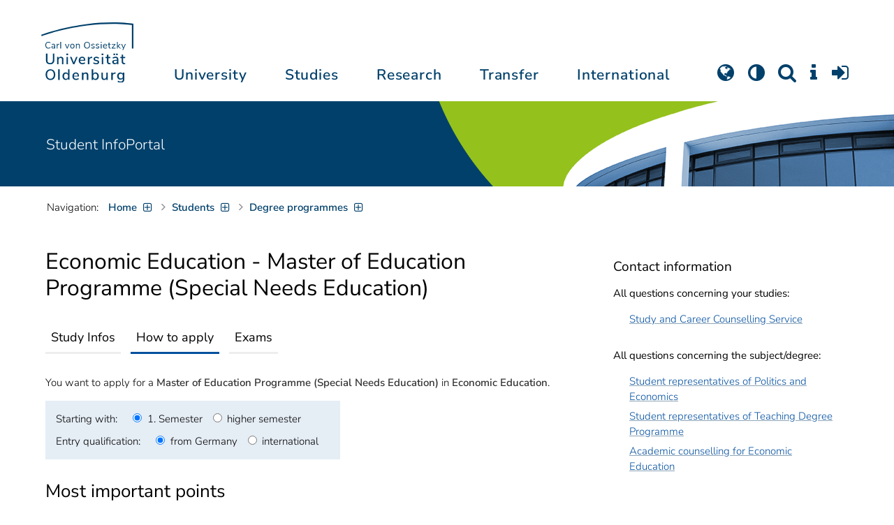

--- FILE ---
content_type: text/html; charset=utf-8
request_url: https://uol.de/en/course-of-study/application/economic-education-master-education-sonderpaedagogik-371/freshman/de
body_size: 14865
content:
<!DOCTYPE html>
<html class="uol" lang="en">
<head>
    <meta charset="utf-8">

<!-- 
	This website is powered by TYPO3 - inspiring people to share!
	TYPO3 is a free open source Content Management Framework initially created by Kasper Skaarhoj and licensed under GNU/GPL.
	TYPO3 is copyright 1998-2026 of Kasper Skaarhoj. Extensions are copyright of their respective owners.
	Information and contribution at https://typo3.org/
-->


<title>How to apply: Economic Education - Master of Education Programme (Special Needs Education) // University of Oldenburg</title>
<meta http-equiv="x-ua-compatible" content="IE=edge">
<meta name="generator" content="TYPO3 CMS">
<meta name="robots" content="noindex,nofollow">
<meta name="viewport" content="width=device-width, initial-scale=1">
<meta name="twitter:card" content="summary">
<meta name="apple-mobile-web-app-title" content="Carl von Ossietzky Universität Oldenburg">


<link rel="stylesheet" href="/_assets/d433799a7157dc4ba6bb3ee09f89cb2e/Assets/Css/fonts.css?1769091518" media="all">
<link rel="stylesheet" href="/typo3temp/assets/compressed/media2click-cf52221afda840b4772c55ad85526fef.css.gz?1769091621" media="all">
<link rel="stylesheet" href="/typo3temp/assets/compressed/ecb3e01623a42af68084ccb4b40d310f-57e375b349977061a3be8880c79a5126.css.gz?1769091621" media="all">
<link rel="stylesheet" href="/typo3temp/assets/compressed/ods_osm-999a60e81ad17ed8cbd5a0f9a61a5783.css.gz?1769091621" media="all">
<link rel="stylesheet" href="/typo3temp/assets/compressed/bootstrap.min-dbcf6717c58100fa862f75362380fe4b.css.gz?1769091621" media="all">
<link rel="stylesheet" href="/typo3temp/assets/compressed/uol-fontawesome-3c158a9c600f4bb0e0cad33e5da33075.css.gz?1769091621" media="all">
<link rel="stylesheet" href="/typo3temp/assets/compressed/flexslider-ea9f297607ef537c09211b61422834e7.css.gz?1769091621" media="all">
<link rel="stylesheet" href="/typo3temp/assets/compressed/uol-flexslider-6dcbf59f5a66e4cf647311acc3d10b73.css.gz?1769091621" media="all">
<link rel="stylesheet" href="/typo3temp/assets/compressed/magnific-popup-9abcf9bd262b29b8cb7089f409dd1d58.css.gz?1769091621" media="all">
<link rel="stylesheet" href="/typo3temp/assets/compressed/owl.carousel.min-c67668cd94556189199315cf71aec862.css.gz?1769091621" media="all">
<link rel="stylesheet" href="/typo3temp/assets/compressed/owl.theme.default-89109fafc2bf40de50f9fedcd811b08f.css.gz?1769091621" media="all">
<link rel="stylesheet" href="/typo3temp/assets/compressed/perfect-scrollbar-4b05ba20d2d09f04836ee586a148e998.css.gz?1769091621" media="all">
<link rel="stylesheet" href="/typo3temp/assets/compressed/uol-b5fac7216b22f4a4fe05fa88b4def2db.css.gz?1769091621" media="all">
<link rel="stylesheet" href="/typo3temp/assets/compressed/jquery.fancybox.min-f8f3d12cc99ad6faf6c63e25ecc309c8.css.gz?1769091621" media="all">
<link rel="stylesheet" href="/typo3temp/assets/compressed/custom-4d23fe6015f5a3be3ab2b7e3d8a9f872.css.gz?1769091621" media="all">
<link href="/_assets/b588bfa53dbc3a320f0887cba9a50956/application.css?1769091499" rel="stylesheet" >
<link href="/_assets/b588bfa53dbc3a320f0887cba9a50956/nav-tabs.css?1769091499" rel="stylesheet" >



<script src="/typo3temp/assets/compressed/hasjs-a533ac8bd1a914ba7ca31951a5df8f65.js.gz?1769091621"></script>
<script src="/typo3temp/assets/compressed/jquery-3.6.0.min-e7199456bf076d0bbd13047c3109c9ad.js.gz?1769091621"></script>
<script src="/typo3temp/assets/compressed/popper.min-14c23b2dd425e0a3c89333285fc6f186.js.gz?1769091621"></script>
<script src="/typo3temp/assets/compressed/ekko-lightbox.min-3c473e0a339f010c07feca90d2720288.js.gz?1769091621"></script>
<script>
    const m2cCookieLifetime = "7";
</script>

<!--[if lt IE 9]>
<script src="https://oss.maxcdn.com/html5shiv/3.7.2/html5shiv.min.js"></script>
<script src="https://oss.maxcdn.com/respond/1.4.2/respond.min.js"></script>
<link rel="stylesheet" type="text/css" href="/typo3conf/ext/unioltemplate/Resources/Public/Assets/Css/vc_lte_ie9.min.css" media="screen">
<![endif]-->
<!--[if IE  8]>
<link rel="stylesheet" type="text/css" href="/typo3conf/ext/unioltemplate/Resources/Public/Assets/Css/vc-ie8.min.css" media="screen">
<![endif]-->
<script>
var prefersDarkScheme;
var currentTheme;
function checkDarkMode() {
  prefersDarkScheme = window.matchMedia("(prefers-color-scheme: dark)");
  currentTheme = localStorage.getItem("color-mode");
  if (currentTheme == "dark") {
    document.documentElement.setAttribute("data-colormode", "dark");
  } else if (currentTheme == "light") {
    document.documentElement.setAttribute("data-colormode", "light");
  } else {
    if(prefersDarkScheme.matches) {
      document.documentElement.setAttribute("data-colormode", "system-dark");
    } else {
      document.documentElement.setAttribute("data-colormode", "system-light");
    }
  }
  setTimeout(checkDarkMode, 5000);
  return currentTheme;
}
checkDarkMode();
</script>

	<link rel="apple-touch-icon" sizes="180x180" href="/_assets/d433799a7157dc4ba6bb3ee09f89cb2e/Assets/Images/apple-touch-icon.png?v=3&amp;1769091519">
	<link rel="icon" type="image/png" href="/_assets/d433799a7157dc4ba6bb3ee09f89cb2e/Assets/Images/apple-touch-icon-120x120.png?v=3&amp;1769091519" sizes="120x120">
	<link rel="icon" type="image/png" href="/_assets/d433799a7157dc4ba6bb3ee09f89cb2e/Assets/Images/apple-touch-icon-152x152.png?v=3&amp;1769091519" sizes="152x152">
	<link rel="icon" type="image/png" href="/_assets/d433799a7157dc4ba6bb3ee09f89cb2e/Assets/Images/android-chrome-192x192.png?v=3&amp;1769091519" sizes="192x192">
	<link rel="icon" type="image/png" href="/_assets/d433799a7157dc4ba6bb3ee09f89cb2e/Assets/Images/android-chrome-512x512.png?v=3&amp;1769091519" sizes="512x512">
	<link rel="icon" type="image/png" href="/_assets/d433799a7157dc4ba6bb3ee09f89cb2e/Assets/Images/favicon-16x16.png?v=5&amp;1769091519" sizes="16x16">
	<link rel="icon" type="image/png" href="/_assets/d433799a7157dc4ba6bb3ee09f89cb2e/Assets/Images/favicon-32x32.png?v=4&amp;1769091519" sizes="32x32">
	<link rel="manifest" href="/_assets/d433799a7157dc4ba6bb3ee09f89cb2e/Assets/Images/site.webmanifest?v=1&amp;1769091519">
	<link rel="mask-icon" href="/_assets/d433799a7157dc4ba6bb3ee09f89cb2e/Assets/Images/safari-pinned-tab.svg?v=1&amp;1769091519" color="#0059ab">
	<link rel="shortcut icon" href="/_assets/d433799a7157dc4ba6bb3ee09f89cb2e/Assets/Images/favicon-16x16.png?v=5&amp;1769091519">
	<meta name="msapplication-TileColor" content="#da532c">
	<meta name="msapplication-TileImage" content="/_assets/d433799a7157dc4ba6bb3ee09f89cb2e/Assets/Images/mstile-150x150.png?v=1&amp;1769091519">
	<meta name="theme-color" content="#ffffff">






<script type="application/ld+json" id="ext-schema-jsonld">{"@context":"https://schema.org/","@type":"WebPage"}</script>
</head>
<body id="p87609" class=" t3 header-3 layout0">
<div id="wrapper" class="default">
    <nav id="sprungnavi">
	<p><a href="#sprung_sprache" accesskey="1"><strong>Navigation</strong></a> [<code>Access-Key 1</code>]</p>
	<ul>
		<li><a id="sprung_sprache" accesskey="8" href="#language_menu" lang="en">Choose other language</a> [<code>Access-Key 8</code>]</li>
		<li><a id="sprung_inhalt" accesskey="2" href="#content">Zum Inhalt springen</a> [<code>Access-Key 2</code>]</li>
		<li><a id="sprung_suche" href="#searchform">Zur Suche springen</a> [<code>Access-Key 4</code>]</li>
		<li><a id="sprung_hauptnavi" accesskey="6" href="#nav-top">Zur Hauptnavigation springen</a> [<code>Access-Key 6</code>]</li>
		<li><a id="sprung_zielgr" accesskey="9" href="#zielgruppennavi">Zur Zielgruppennavigation springen</a> [<code>Access-Key 9</code>]</li>
		<li><a id="sprung_bc" accesskey="7" href="#navizeile">Zur Brotkrumennavigation springen</a> [<code>Access-Key 7</code>]</li>
		<li><a id="sprung_acc" href="/barrierefreiheit">Informationen zur Barrierefreiheit</a></li>
	</ul>
</nav>

<header id="header" class="main-header header-3">
	<div id="header-container" class="container">
		<div id="uol_logo" class="header-logo">
			<a title="Carl von Ossietzky Universität Oldenburg - Offen für neue Wege." rel="home" href="/en/">
				<img width="132" height="85"
					src="/_assets/d433799a7157dc4ba6bb3ee09f89cb2e/Assets/Images/UOL-Logo.svg?1769091519" style="width:132px" alt="Carl von Ossietzky Universität Oldenburg"/>

			</a>
		</div>

		<div id="mainmenu" class="menu-main-inner">
			<nav id="nav-mega" role="navigation"><ul id="nav-top" class="nav nav-menu level-1"><li id="menu-item-57057" class="nav-item item-1"><a href="/en/about" title="University">University</a><ul class="row level-2 uol-submenu"><li class="btn-portal"><a href="/en/about">About the University</a></li><li id="menu-item-57081" class="menu-item item-1 menu-col-mode-0"><a href="/en/outline" title="Profile">Profile</a><ul class="level-3"><li><a href="/en/outline" title="About">About</a></li><li><a href="/en/equal-opportunities" title="Equal Opportunities">Equal Opportunities</a></li><li><a href="/en/digitalisation" title="Digitalisation">Digitalisation</a></li><li><a href="/en/climate-action-and-sustainability" title="Climate Action and Sustainability">Climate Action and Sustainability</a></li><li><a href="/en/teaching-mission-statement" title="Mission statement on Teaching">Mission statement on Teaching</a></li><li><a href="/en/outline/history" title="Historical dates">Historical dates</a></li><li><a href="/en/outline/naming-chronology" title="Chronology of the naming">Chronology of the naming</a></li><li><a href="/en/pictures" title="Pictures of the university">Pictures of the university</a></li><li><a href="/en/contact" title="Contact, Maps and Directions">Contact, Maps and Directions</a></li></ul></li><li id="menu-item-57072" class="menu-item item-2 menu-col-mode-0"><a href="/en/news" title="News">News</a><ul class="level-3"><li><a href="/en/news" title="News articles">News articles</a></li><li><a href="/en/jobs" title="Jobs">Jobs</a></li><li><a href="/en/eventcalendar" title="Event calendar">Event calendar</a></li><li><a href="/en/einblicke" title="EINBLICKE - research magazine">EINBLICKE - research magazine</a></li><li><a href="/en/uni-info" title="UNI-INFO - university newspaper">UNI-INFO - university newspaper</a></li></ul></li><li id="menu-item-57058" class="menu-item item-3 menu-col-mode-0"><a href="/en/institutions" title="Institutions">Institutions</a><ul class="level-3"><li><a href="/en/board" title="Presidential board">Presidential board</a></li><li><a href="/en/bodies" title="Bodies">Bodies</a></li><li><a href="/en/central-administration" title="Central administration and units of the presidential board">Central administration and units of the presidential board</a></li><li><a href="/en/bis" title="University library">University library</a></li><li><a href="/en/institutions" title="Institutions (A-Z)">Institutions (A-Z)</a></li><li><a href="/en/organisation-chart" title="Organisation chart of the university">Organisation chart of the university</a></li></ul></li><li id="menu-item-57065" class="menu-item item-4 menu-col-mode-0"><a href="/en/schools" title="Schools and Departments">Schools and Departments</a><ul class="level-3"><li><a href="/en/school1" title="School I: School of educational and social sciences">School I: School of educational and social sciences</a></li><li><a href="/en/school2" title="School II: School of computing science, business administration, economics, and law">School II: School of computing science, business administration, economics, and law</a></li><li><a href="/en/school3" title="School III: School of linguistics and cultural studies">School III: School of linguistics and cultural studies</a></li><li><a href="/en/fk4" title="School IV: School of humanities and social sciences">School IV: School of humanities and social sciences</a></li><li><a href="/en/school5" title="School V: School of mathematics and science">School V: School of mathematics and science</a></li><li><a href="/en/school6" title="School VI: School of medicine and health sciences">School VI: School of medicine and health sciences</a></li></ul></li></ul></li><li id="menu-item-57022" class="nav-item item-2"><a href="/en/students" title="Studies">Studies</a><ul class="row level-2 uol-submenu"><li class="btn-portal"><a href="/en/students">Student InfoPortal</a></li><li id="menu-item-57046" class="menu-item item-1 menu-col-mode-0">Study decision<ul class="level-3"><li><a href="/en/students/degree-programmes" title="Degree programmes">Degree programmes</a></li><li><a href="/en/students/application" title="Application and enrolment">Application and enrolment</a></li><li><a href="/en/students/campus-life" title="Campus life">Campus life</a></li><li><a href="/en/students/fees/financing-your-studies" title="Financing your studies">Financing your studies</a></li></ul></li><li id="menu-item-57036" class="menu-item item-2 menu-col-mode-0"><a href="/en/students/study-organisation" title="Study organisation">Study organisation</a><ul class="level-3"><li><a href="/en/students/study-entry" title="Study entry">Study entry</a></li><li><a href="https://elearning.uni-oldenburg.de/dispatch.php/search/angebot?trail%5Bindex%5D%5Bname%5D=Studienangebot+von+A+bis+Z&amp;trail%5Bindex%5D%5Bactn%5D=index&amp;cancel_login=1" target="target=_blank" rel="noreferrer" title="Course catalogue">Course catalogue</a></li><li><a href="/en/students/timetable" title="Creating timetable">Creating timetable</a></li><li><a href="/en/students/academic-calendar" title="Academic calendar">Academic calendar</a></li><li><a href="/en/students/exams" title="Exams">Exams</a></li><li><a href="/en/students/recognition" title="Recognition">Recognition</a></li><li><a href="/en/students/enrolment-affairs" title="Enrolment affairs">Enrolment affairs</a></li><li><a href="/en/students/workshops" title="Further workshops">Further workshops</a></li><li><a href="/en/students/fees" title="Fees and financing">Fees and financing</a></li></ul></li><li id="menu-item-57029" class="menu-item item-3 menu-col-mode-0"><a href="/en/students/perspectives-after-graduation" title="Perspectives after graduation">Perspectives after graduation</a><ul class="level-3"><li><a href="/en/careerday" title="Career Day">Career Day</a></li><li><a href="/en/career-advice" title="Career counselling">Career counselling</a></li><li><a href="/en/zskb/counselling/doctorate" title="Doing a PhD">Doing a PhD</a></li><li><a href="/en/alumni-relations" title="Alumni">Alumni</a></li><li><a href="/en/giz" title="Setting up business">Setting up business</a></li></ul></li><li id="menu-item-57023" class="menu-item item-4 menu-col-mode-0"><a href="/en/c3l" title="Lifelong Learning">Lifelong Learning</a><ul class="level-3"><li><a href="/en/c3l" title="Part-time bachelor&#039;s and master&#039;s degrees for working professionals">Part-time bachelor's and master's degrees for working professionals</a></li><li><a href="/en/teaching/higher-education/zertifikat" title="Higher education didactics certificate">Higher education didactics certificate</a></li><li><a href="/en/c3l/guest-students" title="Guest students">Guest students</a></li><li><a href="/en/c3l/open-university" title="Open university">Open university</a></li></ul></li></ul></li><li id="menu-item-56994" class="nav-item item-3"><a href="/en/academic-research" title="Research">Research</a><ul class="row level-2 uol-submenu"><li class="btn-portal"><a href="/en/academic-research">Academic Research</a></li><li id="menu-item-57014" class="menu-item item-1 menu-col-mode-0"><a href="/en/academic-research" title="Research">Research</a><ul class="level-3"><li><a href="/en/guiding-themes-research-areas" title="Research profile of the university">Research profile of the university</a></li><li><a href="/en/excellencestrategy" title="Excellence strategy">Excellence strategy</a></li><li><a href="/en/academic-research/collaborative-research-projects" title="Collaborative research projects">Collaborative research projects</a></li><li><a href="/en/academic-research/junior-research-groups" title="Junior research groups">Junior research groups</a></li><li><a href="/en/academic-research/centres" title="Centres">Centres</a></li><li><a href="/en/academic-research/non-university-research-institutions-on-campus" title="Non-university research institutions on campus">Non-university research institutions on campus</a></li><li><a href="/en/academic-research/quality-assurance" title="Quality assurance">Quality assurance</a></li></ul></li><li id="menu-item-60096" class="menu-item item-2 menu-col-mode-0"><a href="/en/academic-research/academic-career-paths" title="Academic Career Paths">Academic Career Paths</a><ul class="level-3"><li><a href="/en/academic-research/academic-career-paths/strategic" title="Strategic">Strategic</a></li><li><a href="/en/research/academic-career-paths/prospective-doctoral-candidates" title="Prospective doctoral candidates">Prospective doctoral candidates</a></li><li><a href="/en/academic-research/academic-career-paths/doctoral-candidates" title="Doctoral candidates">Doctoral candidates</a></li><li><a href="/en/research/academic-career-paths/postdocs" title="Postdocs">Postdocs</a></li><li><a href="/en/research/academic-career-paths/junior-professorship-and-junior-research-group-leader" title="Junior professorship and junior research group leader">Junior professorship and junior research group leader</a></li><li><a href="/en/academic-research/academic-career-paths/leadership-in-science" title="Leadership in science">Leadership in science</a></li><li><a href="/en/academic-research/academic-career-paths/alliances-and-networks" title="Alliances and Networks">Alliances and Networks</a></li></ul></li><li id="menu-item-56995" class="menu-item item-3 menu-col-mode-0"><a href="/en/academic-research/researchfunding" title="Funding and advice">Funding and advice</a><ul class="level-3"><li><a href="/en/academic-research/funding-by-the-university/young-reseachers-fellowship" title="Funding by the university of Oldenburg">Funding by the university of Oldenburg</a></li><li><a href="/en/researchfunding/national-funding" title="National funding">National funding</a></li><li><a href="/en/researchfunding/international-funding" title="International funding">International funding</a></li><li><a href="/en/promotingyoungresearchers" title="Funding in qualification stages">Funding in qualification stages</a></li><li><a href="/en/researchfunding/scientific-awards-and-miscellaneous-supporting-grants" title="Scientific awards and miscellaneous supporting grants">Scientific awards and miscellaneous supporting grants</a></li></ul></li></ul></li><li id="menu-item-113611" class="nav-item item-4"><a href="/en/transfer" title="Transfer">Transfer</a><ul class="row level-2 uol-submenu"><li class="btn-portal"><a href="/en/transfer">Knowledge and Technology Transfer</a></li><li id="menu-item-113653" class="menu-item item-1 menu-col-mode-0"><a href="/en/transfer/knowledge-transfer" title="Knowledge transfer">Knowledge transfer</a><ul class="level-3"><li><a href="/en/academic-research/knowledge-transfer" title="Science communication">Science communication</a></li><li><a href="/en/transfer/knowledge-transfer/region" title="Transfer to the region">Transfer to the region</a></li><li><a href="/en/c3l" title="Lifelong learning (C3L)">Lifelong learning (C3L)</a></li></ul></li><li id="menu-item-113654" class="menu-item item-2 menu-col-mode-0"><a href="/en/transfer/technology-and-patents" title="Technology transfer">Technology transfer</a><ul class="level-3"><li><a href="/en/transfer/technology-and-patents/patents-and-property-rights" title="Patents and licences">Patents and licences</a></li><li><a href="/en/transfer/affiliated-institutes" title="An-Institutes">An-Institutes</a></li><li><a href="/en/transfer/technology-and-patents/science-and-business" title="Business partnerships">Business partnerships</a></li></ul></li><li id="menu-item-113655" class="menu-item item-3 menu-col-mode-0"><a href="/en/giz" title="start-up support">start-up support</a><ul class="level-3"><li><a href="/en/giz" title="Start-up and Innovation Centre (GIZ)">Start-up and Innovation Centre (GIZ)</a></li><li><a href="/en/giz/start-up-support" title="Advice and funding">Advice and funding</a></li><li><a href="/en/giz/events" title="Formats and events">Formats and events</a></li><li><a href="/en/giz/startups" title="Startup-Portraits">Startup-Portraits</a></li><li><a href="/en/giz/entrepreneurship-courses" title="Chairs for Entrepreneurship &amp; Innovation Management">Chairs for Entrepreneurship & Innovation Management</a></li><li><a href="/en/giz/ueber-das-giz/cooperation" title="Networks &amp; Partnerships">Networks & Partnerships</a></li></ul></li><li id="menu-item-113656" class="menu-item item-4 menu-col-mode-0"><a href="/en/transfer/places" title="Places of transfer">Places of transfer</a><ul class="level-3"><li><a href="/en/transfer/offers-at-the-innovation-campus" title="Innovation campus">Innovation campus</a></li><li><a href="/en/academic-research/knowledge-transfer/schlaues-haus-oldenburg" title="Schlaues Haus Oldenburg (SHO)">Schlaues Haus Oldenburg (SHO)</a></li><li><a href="/en/botanical-garden" title="Botanical garden">Botanical garden</a></li></ul></li></ul></li><li id="menu-item-56972" class="nav-item item-5"><a href="/en/international" title="International">International</a><ul class="row level-2 uol-submenu"><li class="btn-portal"><a href="/en/international">University of Oldenburg - International</a></li><li id="menu-item-56988" class="menu-item item-1 menu-col-mode-0"><a href="/en/welcome-to-oldenburg" title="Welcome to Oldenburg!">Welcome to Oldenburg!</a><ul class="level-3"><li><a href="/en/study-in-oldenburg" title="International degree students">International degree students</a></li><li><a href="/en/exchange-studies" target="_blank" title="International exchange students">International exchange students</a></li><li><a href="/en/international-researchers-and-staff-in-oldenburg/international-doctoral-candidates" title="International doctoral candidates">International doctoral candidates</a></li><li><a href="/en/international-researchers-and-staff" title="International researchers / postdocs / university staff">International researchers / postdocs / university staff</a></li><li><a href="/en/refugees" title="Services and programmes for refugees">Services and programmes for refugees</a></li></ul></li><li id="menu-item-56982" class="menu-item item-2 menu-col-mode-0"><a href="/en/international#c316300" title="International destinations">International destinations</a><ul class="level-3"><li><a href="/en/going-abroad" title="Students">Students</a></li><li><a href="/en/academic-research/academic-career-paths/doctoral-candidates#c758490" title="Doctoral candidates">Doctoral candidates</a></li><li><a href="/en/research/academic-career-paths/postdocs#c706212" title="Postdocs">Postdocs</a></li><li><a href="/en/io/funding-of-international-mobility-and-cooperation" title="Researchers">Researchers</a></li><li><a href="/en/erasmus-stt" title="University staff">University staff</a></li></ul></li><li id="menu-item-56978" class="menu-item item-3 menu-col-mode-0"><a href="/en/international" title="Global network">Global network</a><ul class="level-3"><li><a href="/en/partnerships" title="Partner universities">Partner universities</a></li><li><a href="/en/partnerships/strategic-partner-universities" title="Strategic partner universities">Strategic partner universities</a></li><li><a href="/en/erasmus" title="Erasmus+ programme">Erasmus+ programme</a></li><li><a href="/en/international/projects" title="International Project Showcase">International Project Showcase</a></li><li><a href="/en/international/international-project-funding" title="Promotion of international projects">Promotion of international projects</a></li><li><a href="/en/io/national-code-of-conduct" title="National code of conduct on foreign students">National code of conduct on foreign students</a></li></ul></li><li id="menu-item-56973" class="menu-item item-4 menu-col-mode-0"><a href="/en/international#c316297" title="International university">International university</a><ul class="level-3"><li><a href="/en/internationalisation-strategy" title="Internationalisation strategy">Internationalisation strategy</a></li><li><a href="/en/students/international-degree-programmes" title="International degree programmes">International degree programmes</a></li><li><a href="/en/school3/language-centre" title="Language courses">Language courses</a></li><li><a href="/en/internationalisation-at-home" title="Student networking">Student networking</a></li><li><a href="/en/glossary" title="University terms German-English">University terms German-English</a></li><li><a href="/en/lehramtinternational" title="Internationalising teacher education">Internationalising teacher education</a></li></ul></li></ul></li></ul></nav>
		</div>

		
		<ul id="service_nav" class="nav nav-pills pull-right nav-service">
			<li id="service_lang">
				<a href="#tab-language-menu-mobile" data-toggle="tab"><i class="fa fa-globe"></i></a>
			</li>
			<li id="service_colormode">
				<a href="#tab-colormode-mobile" data-toggle="tab" title="Dark mode"><i class="fa fa-adjust"></i></a>
			</li>
			<li id="service_search">
				<a href="#tab-search-mobile" accesskey="4" data-toggle="tab"><i class="fa fa-search"></i></a>
			</li>
			<li id="service_info">
				<a href="#tab-info-mobile" data-toggle="tab"><i class="fa fa-info"></i></a>
			</li>
			<li id="service_login">
				<a href="#tab-login-mobile" data-toggle="tab"><i class="fa fa-sign-in"></i></a>
			</li>
		</ul>
		

		<div class="x-nav-menu-toggle">
			<div class="x-nav-menu-toggle-inner">
				<div class="x-nav-menu-toggle-icon"><span></span></div>
			</div>
		</div>

		<div id="tab-mobile" class="tab-content">
			<div class="tab-pane fade popover" id="tab-language-menu-mobile">
				<h4 class="lang_de">Sprache wechseln</h4>
				<h4 class="lang_en">Change Language</h4>
					
					<ul id="language_menu_mobile" class="language-menu">
						
							
									
										<li class="NO SPC flag_de">
											<a class="linked-language" href="/studiengang/bewerben/wirtschaft-master-education-sonderpaedagogik-371/freshman/de" title="Deutsch"><span class="langcode">de</span>Deutsch</a>
										</li>
									
								
						
							
									<li class="CUR flag_en">
										<span class="langcode">en</span>English
									</li>
								
						
							
									
								
						
							
									
								
						
							
									
								
						
							
									
								
						
							
									
								
						
							
									
								
						
							
									
								
						
					</ul>
					

				<span class="btn-close"><i class="fa fa-close"></i></span>
			</div>
			<div class="tab-pane fade popover" id="tab-colormode-mobile">
				<h4 class="lang_de">Hell-/Dunkelmodus</h4><h4 class="lang_en">Light mode / Dark mode</h4>
				<div id="colormode-wrap"><a class="color-mode__btn system"><span></span><b class="lang_de">Systemstandard</b><b class="lang_en">System standard</b></a>
					<a class="color-mode__btn light"><span></span><b class="lang_de">Hell</b><b class="lang_en">Light</b></a>
					<a class="color-mode__btn dark"><span></span><b class="lang_de">Dunkel</b><b class="lang_en">Dark</b></a>
					<!-- div class="colormode-bw"><input id="colormode_bw" name="colormodebw" type="checkbox"><label for="colormode_bw"><span class="lang_de">schwarz-weiß</span></label></div -->

				</div>
				<p class="text-center" style="margin-bottom:0"><a href="https://uol.de/p88187" class="button_inline lang_de">Info und Anleitung</a>
				<a href="https://uol.de/p88187en" class="button_inline lang_en">Info and instruction</a>
				</p>
				<span class="btn-close"><i class="fa fa-close"></i></span>
			</div>
			<div class="tab-pane fade popover" id="tab-search-mobile">
				<div id="search-wrap">
					<label for="suchfeld"><span class="lang_de">Suche</span> <span class="lang_en">Search</span></label>
					<form role="search" class="search-form" method="get" action="/suche" accept-charset="utf-8">
						<input type="text" value="" name="q" id="suchfeld">
						<p style="padding-left:2px"><input type="checkbox" id="s_extsuche" name="extsuche" value="goo" checked="checked" style="margin-right:4px"><label for="s_extsuche" style="cursor:pointer">&nbsp;<span class="lang_en">Embed&nbsp;</span><img src="https://uol.de/img/objekte/google.png" title="Google" alt="Google" style="height:1.3em;"><span class="lang_de">-Suche einbinden</span><span class="lang_en">&nbsp;search</span></label>
							<span class="google-dsgvo-hinweis lang_de">(Mit der Aktivierung der Google-Suche bestätigen Sie, dass Sie mit der Einbindung und der dazu erforderlichen Datenübermittlung an Google einverstanden sind.)</span>
							<span class="google-dsgvo-hinweis lang_en">(By activating Google Search, you confirm that you agree to the integration and the necessary data transfer to Google.)</span>
							<script>document.getElementById("s_extsuche").checked = localStorage.getItem("uol_extsuche") == 'goo' ? true : false;</script>
							<input type="hidden" name="ie" value="utf-8">
							<input type="hidden" name="oe" value="utf-8">
							<input type="hidden" name="cx" value="009619950304644246032:tmpbaar2o8i">
							<input type="hidden" name="cof" value="FORID:9">
							<input type="hidden" name="t3f" value="j">

						</p>
						<button type="submit"><span class="lang_de">suchen</span><span class="lang_en">search</span></button>
					</form>
				</div>
				<span class="btn-close"><i class="fa fa-close"></i></span>
			</div>
			<div class="tab-pane fade popover" id="tab-info-mobile">
				<ul class="sub-menu"><li class="menu-item menu-item-type-custom menu-item-object-custom"><a href="/en/alumni-relations" title="Alumni Relations">Alumni Relations</a></li><li class="menu-item menu-item-type-custom menu-item-object-custom"><a href="/en/employees" title="Information for employees">Information for employees</a></li><li class="menu-item menu-item-type-custom menu-item-object-custom"><a href="/en/c3l/guest-students" title="Guest Students">Guest Students</a></li><li class="menu-item menu-item-type-custom menu-item-object-custom"><a href="/en/refugees" title="Services and Programmes for Refugees">Refugees</a></li><li class="menu-item menu-item-type-custom menu-item-object-custom"><a href="/en/giz" title="Entrepreneurs">Entrepreneurs</a></li><li class="menu-item menu-item-type-custom menu-item-object-custom"><a href="/en/welcome-to-oldenburg" title="International people">International people</a></li><li class="menu-item menu-item-type-custom menu-item-object-custom"><a href="/en/teaching" title="For lecturers and students">For lecturers and students</a></li><li class="menu-item menu-item-type-custom menu-item-object-custom"><a href="/en/students/study-organisation" title="Students">Students</a></li><li class="menu-item menu-item-type-custom menu-item-object-custom"><a href="/en/academic-research/academic-career-paths" title="Early Career Researchers">Early Career Researchers</a></li></ul>
				<span class="btn-close"><i class="fa fa-close"></i></span>
			</div>
			<div class="tab-pane fade popover" id="tab-login-mobile">
				<h4>Login</h4>
				<ul class="cleanmenu geweitet logins">
					<li id="studip-mobil">
						<a id="siplogo" class="loginlink" href="https://elearning.uni-oldenburg.de"
							 title="Stud.IP - Campus- und Lernmanagementsystem ">CampusPortal&nbsp;<span style="display: inline-block; background-image: url(/_assets/d433799a7157dc4ba6bb3ee09f89cb2e/Assets/Images/studip_logo.svg?v=1723061785); height: 22px; width: 64px; background-size: contain; background-repeat: no-repeat;"></span>
						</a>
					</li>
					<li id="peoeip-desktop">
						<a id="peoeiplink" class="loginlink" href="https://personalentwicklung.elearning.uni-oldenburg.de/" title="Personalweiterbildung PEOE.IP"><span class="lang_de">Personalweiterbildung</span><span class="lang_en">Staff training</span>&nbsp;<span id="head_peoeiplogo" style="display: inline-block; background-image: url(/_assets/d433799a7157dc4ba6bb3ee09f89cb2e/Assets/Images/peoeip-logo.svg?v=1723061785); height: 22px; width: 64px; background-size: contain; background-repeat: no-repeat;"></span>
					  </a>
					</li>
					<li id="verwportal-desktop"><a id="verwaltlink" class="loginlink" href="https://uol.de/verwaltungsportal" title="Portal der Verwaltung"><span class="lang_de">Portal der Verwaltung</span><span class="lang_en">Portal of the Administration</span></a>
					</li>
					<li id="bewerbungsportale"><h4>Application portal for study places</h4>
<ul class="geweitet"> 	<li><a href="https://my.uni-assist.de/" target="_blank" title="uni-assist - My assist">Uni-assist:<em> </em>for international applicants</a></li> </ul></li>

				</ul>

				<span class="btn-close"><i class="fa fa-close"></i></span>
			</div>
		</div>
	</div>

</header>

    <div id="wrapper-content" class="clearfix test2">
        











<div id="instbar">
    <div class="inner">

        

        
        
        
            <div class="einr">
                <a title="Student InfoPortal" href="/en/students">
                    Student InfoPortal
                </a>
            </div>
        
        
        
    </div>
</div>

        <main class="site-content-page">
            <div class="container">
                

<div id="content">
	
	<div id="content_header">




    

<div id="navizeile_platzhalter"><nav id="navizeile" aria-label="breadcrumb"><span id="bclabel">Navigation:</span><ol aria-describedby="bclabel"><li id="navp3" class="bcitem hide-sub- curifsub"><a href="/en/" target="_top" class="bclink"><span>Home</span></a><ul class="sublinks" id="navcount3"><li><a href="/en/about" target="_top">About the University</a></li><li><a href="/en/students" target="_top">Students</a></li><li><a href="/en/academic-research" target="_top">Academic Research</a></li><li><a href="/en/transfer" target="_top">Knowledge and Technology Transfer</a></li><li><a href="/en/international" target="_top">International</a></li></ul></li><li id="navp15145" class="bcitem hide-sub- curifsub"><a href="/en/students" target="_top" class="bclink"><span>Students</span></a><ul class="sublinks" id="navcount15145"><li><a href="/en/students/degree-programmes" target="_top">Degree programmes</a></li><li><a href="/en/students/application" target="_top">Application and enrolment</a></li><li><a href="/en/students/study-organisation" target="_top">Study organisation</a></li><li><a href="/en/students/scholarships" target="_top">Scholarships</a></li><li><a href="/en/students/campus-life" target="_top">Campus Life</a></li><li><a href="/en/students/perspectives-after-graduation" target="_top">Perspectives after graduation</a></li><li><a href="/en/students/service-advice" target="_top">Service and advice</a></li></ul></li><li id="navp15151" class="bcitem hide-sub- curifsub"><a href="/en/students/degree-programmes" target="_top" class="bclink"><span>Degree programmes</span></a><ul class="sublinks" id="navcount15151"><li><a href="/en/degree-programmes" target="_top">Degree programmes  A-Z</a></li><li><a href="/en/students/programme-structures" target="_top">Programme structures</a></li><li><a href="/en/students/teaching-careers" target="_top">Teaching careers</a></li><li><a href="/en/students/area-of-specialisation" target="_top">Area of specialisation</a></li></ul></li></ol></nav></div>



</div>

	<div class="row" id="content_body">
		<div id="left" class="col-lg-4">
			

			
			<div id="kontaktblock">
						

	
			<div id="c787925" class="frame frame-default frame-type-shortcut frame-layout-0 closed">
				
					<a id="c787926"></a>
				
				
					



				
				
				

    



<div id="c" class="frame frame- frame-type- frame-layout-"><div class="zsb_container"><header><h3>Contact information</h3></header><div class="ce-textpic ce-center ce-above "><div class="ce-bodytext"><h4>All questions concerning your studies:</h4><div class="ce-bodytext"><ul class="files"><li><a target="_blank" href="https://uol.de/zskb">Study and Career Counselling Service</a></li></ul></div><strong>All questions concerning the subject/degree:</strong><div class="ce-bodytext"><ul class="files"><li><a href="https://uol.de/ioeb/studienangebote/fachschaft-politik-wirtschaft" target="_blank">Student representatives of Politics and Economics</a></li><li><a href="https://uol.de/fs-lehramt" target="_blank">Student representatives of Teaching Degree Programme</a></li><li><a href="https://uol.de/en/subject-specific-student-advice?tx_zsb_fachstudienberater%5Baction%5D=display&amp;tx_zsb_fachstudienberater%5Bcontroller%5D=Fachstudienberatung&amp;tx_zsb_fachstudienberater%5Bstudynr%5D=371&amp;cHash=5883e802a7fee6881b89278b47636e70" target="_blank">Academic counselling for  Economic Education</a></li></ul></div></div></div></div></div>







				
					



				
				
					



				
			</div>
		


				</div>
			<div id="infosblock">
						


















				</div>
			</div>
		<div id="main" tabindex="0" class="col-lg-8">
			




	<!-- #BeginEditable "Textkoerper" -->
			
			

			
				
						

	
			<div id="c413948" class="frame frame-default frame-type-list frame-layout-0 closed">
				
					<a id="c413949"></a>
				
				
					



				
				
					



				
				

    
        <div class="zsb_container">
	
	
		<h1 id="application-start">Economic Education - Master of Education Programme (Special Needs Education)</h1>
	

	
	
		<div class="container zsb_tab_container"><ul class="nav zsb-nav-tabs"><li><a href="/en/course-of-study/wirtschaft-master-education-sonderpaedagogik-371">
					Study Infos
				</a></li><li><a class="active" href="/en/course-of-study/application/wirtschaft-master-education-sonderpaedagogik-371/freshman/de">
					How to apply
				</a></li><li><a href="/en/course-of-study/exams/wirtschaft-master-education-sonderpaedagogik-371">
					Exams
				</a></li></ul></div>

	

	<div class="ce-bodytext">
		
	
	<p>
		
				
					You want to apply for a <strong>Master of Education Programme (Special Needs Education)</strong> in <strong>Economic Education</strong>.
				
			
	</p>

		
	
		
<form><fieldset><span class="zsb-radio-button-label">Starting with:</span><span class="zsb-radio-button-radio"><input id="semester_freshman_active" type="radio" name="semester" value="freshman" checked /><label>1. Semester</label></span><span class="zsb-radio-button-radio"><input id="semester_higher" type="radio" name="semester" value="higher" onclick="parent.location='/en/course-of-study/application/wirtschaft-master-education-sonderpaedagogik-371/higher/de'" /><label for="semester_higher">higher semester</label></span></fieldset><fieldset style="margin-top: 10px;"><span class="zsb-radio-button-label">Entry qualification:</span><span class="zsb-radio-button-radio"><input id="country_de_active" type="radio" name="county" value="de" checked /><label for="country_de_active">from Germany</label></span><span class="zsb-radio-button-radio"><input id="country_international" type="radio" name="country" value="international" onclick="parent.location='/en/course-of-study/application/wirtschaft-master-education-sonderpaedagogik-371/freshman/international'" /><label for="country_international">international</label></span></fieldset></form>

	

		
	<div  class="frame">
		<h2 class="zsb-header">Most important points</h2>
		<ul>
			
					
						<li>
							
								The study course is <em> admission free</em>.
							
						</li>
					
				
			<li>
				
					Application for <strong>beginning students</strong> is <strong>not</strong> possible in <strong>summer semester</strong>.
				
			</li>
			
		</ul>
	</div>

		
	
		<p>
			<p><a href="https://uol.de/p15962en">Overview application deadlines Master of Education programmes</a></p>

		</p>
	

		
	
			<div class="frame">
			
				<h2 class="zsb-header">Special admission requirements</h2>
				<ul><li>A bachelor's degree or a similar qualification in the subjects for which admission to the master's degree programme is applied for</li><li>Combination of subjects according to the current&nbsp; Regulations for Master’s Degrees for teachers in Lower Saxony (Nds. MasterVO-Lehr)</li><li>In both subjects a total of at least 90 ECTS credits in modules related to the teaching profession, of which at least 24 ECTS credits per subject, of which at least 5 ECTS credits in subject-specific didactics/teaching methodology</li><li>for a subject combination with geography, at least 30 ECTS credits in each subject, of which at least 6 ECTS credits in the didactics component and at least 24 ECTS credits in the scientific component.</li><li>A minimum of 18 ECTS credits in teaching-related educational sciences</li><li>Successfully completed special education internship in social welfare (orientation internship) as well as a successfully completed special education school internship (internship in a school environment).</li></ul>
			
			</div>
		


		
	
	


		
	

	</div>
</div>

    


				
					



				
				
					



				
			</div>
		



	
			<div id="c474568" class="frame frame-default frame-type-html frame-layout-0 closed">
				
				
					



				
				
				

    <style>
  .zsb-nav-tabs > li > a {
    color: var(--uol-text-color);
  }
</style>


				
					



				
				
					



				
			</div>
		



	
			
			
			
			
				



			
			
			

    

	
			<div id="c786986" class="frame frame-default frame-type-html frame-layout-0 closed">
				
				
					



				
				
				

    <style>
  .master-header-image ul {
    padding-left:0!important;
    position:relative;
  }

  .zsb-nav-tabs > li > a {
    color: var(--uol-text-color);
  }

  /* Design-Anpssung */
  /* @media (min-width: 992px) { */
    div#left {
      order: 2;
    }
  /* } */
  
  dl#stdgfacts dd {
    font-weight: bold;
  }
  
  dl#stdgfacts dt {
    font-weight: 300;
  }

  #p15153 .container.zsb_tab_container::after {
    display: block;
    content: "";
    height: 250px;
    max-height: 50vw;
    /* background-image: url("/mediapool/Uni-Bilder/Besondere_Verwendung/Erstsemesterbegruessung_Assanimoghaddam_Mohssen.jpg");*/
    background-image: url("/mediapool/Uni-Bilder/Besondere_Verwendung/Erstsemesterbegruessung_Assanimoghaddam_Mohssen2.webp");
    background-size:cover;
    background-position: 80%;
    margin-top:1rem;
  }

  span.t3js-icon.icon.icon-size-medium.icon-state-default.icon-default-not-found {
    display: none;
  }

  header.ka-handler {
    --uol-button-rahmen-color: var(--uol-blau2);
  }
  
  /* header.ka-handler {
    border-left-color: var(--uol-blau2) !important;
  } */
  
@media (min-width: 992px) {
  div#left {
    padding-left: 20px !important;
    padding-right: 10px !important;
  }

  div#main {
    padding-right: 20px !important;
    padding-left: 10px!important;
  }
}
  #c42374 {
    --uol-bg-color: var(--uol-uniblau);
    --uol-text-color: white;
    background: var(--uol-uniblau) !important;
    color: white !important;
    /* padding-right: var(--uol-padding-r);
    padding-left: var(--uol-padding-l); */
    padding: var(--uol-box-padding-v) var(--uol-box-padding-h);

    h3 {
      color: white !important;
    }

    .ka-handler::after, .ka-handler::before {
      border-color: var(--uol-blau2);
    }
  }

  dl.container-facts {
    min-height: 32px;
    position: relative;

    span.t3js-icon {
      display: block;
      width: 32px;
      position: absolute;
      left: 0;
      top: 50%;
      transform: translateY(-50%);
    }

    img {
      background: inherit !important; /* var(--uol-uniblau) !important; */
    }
  }
  dt, dd {
    padding-left: 50px;
    /* position: relative; */
  }
    #stdgfacts span.t3js-icon.icon.icon-size-medium {
      position: absolute;
    }

  .media2click-wrap > * {
    aspect-ratio: 16 / 9;
    width: 100% !important;
    height: auto !important;
  }
  
  /* dt::before {
      content: "➜";
      font-family: fontawesome;
      display: block;
      width: max-content;
      position: absolute;
      left: .6em;
  } */

</style>
<script>
  $(function(){
  //   if($('.container-facts').length) {
  //     // console.log('Facts gefunden');
  //     const $neu = $('<dl>').attr('id','stdgfacts').addClass('container-facts');
  //     $('ul.container-facts li').each(function(){
  //       let arr = $(this).text().split(':');
  //       arr[1] = arr[1] ?? '';
  //       $('<dt>'+arr[0]+'</dt><dd>'+arr[1]+'</dd>').appendTo($neu);
  //     });
  //     $neu.insertAfter('.container-facts').prev().remove();

  //     $('.zsb_container .ce-bodytext .ce-bodytext').each(function(){
  //       $(this).replaceWith($(this).html());
  //     });
    
      // $('.zsb_container .ce-bodytext div + strong').wrap('<p>');
    $('.zsb_container div + strong').each(function(){
      console.log("strong");
      $(this).replaceWith($('<h4>').html($(this).html()));
    });

    // $('#kontaktblock')#c42374.closed header').click();

    $('.media2click-content a').each(function(){
      $(this).after('<span>(Siehe "Datenschutz" im Seitenfuß)</span>');
      $(this).remove();
    });

    $('p:empty').remove();

    function waitForEle(selector, callback) {
      const observer = new MutationObserver((mutations, obs) => {
          const element = $(selector);
          if (element.length) {
              obs.disconnect(); // Stoppt die Überwachung
              callback(element);
          }
      });
  
      observer.observe(document.body, {
          childList: true,
          subtree: true
      });
    }
    
    // Anwendung:
    waitForEle("#c42374.ka-panel", function(el) {
        $("#c42374.ka-panel header").click();
        // console.log("Element ist da!");
    });

  //   $('#c58333 ul, #c384925 ul').addClass("geweitet");
  });
</script>
<style>
  
  /* dl.container-facts {


    dt {
      font-weight: normal;
      font-size: 13px;
    }
    dd {
      font-weight: bold;
    }
  } */

  .zsb_container h2, .zsb_container h3 {
    margin-top: 2rem;
  }

  .ce-bodytext + .ce-bodytext {
    margin-top: 1.5em;
  }
  
  .ce-bodytext form {
    background: var(--uol-bg-blau-blass);
    padding: 1rem;
    width: fit-content;
  }

  html[data-colormode*="dark"] .ce-bodytext form {
    background: var(--uol-uniblau);
  }

  .zsb-nav-tabs li {
    padding-left: 0;
  }

  ul.files li + li {
    margin-top: .4em;
  }
</style>

<style>
  /* div#content_body {
    display: grid;
    grid-template-columns: 2fr 1fr;
    grid-template-areas:
    "stgtitel stgtitel"
    "profil seitenspalte";
  }
  
  #main, #left {
      max-width: 100%!important;
  }
  
  #main {
      grid-area: profil;
      padding: 0 !important;
  }
  
  #left {
      grid-area: seitenspalte;
      padding: 0 !important;
  }
  
  h1#application-start {
      grid-area: stgtitel !important;
  } */
</style>




				
					



				
				
					



				
			</div>
		




			
				



			
			
				



			
			
		


				

			




			<!-- #EndEditable -->
		</div>
	</div>

</div>

            </div>
					  
            <div id="inhalt_infos" class="fullwidth">
                <div class="container">
                    <div>
											
											
<a href="mailto:infoportal-studium@uni-oldenburg.de">InfoPortal Studium</a>
(Changed: 16 Jan 2026)
&nbsp;<span id="uol_shortlink_wrap">|&nbsp; <span class="lang_de">Kurz-URL:</span><span class="lang_en">Shortlink:</span> <a href="https://uol.de/stud/371en/apply" id="uol_shortlink" class="shortlink" title="Shortlink">https://uol.de/stud/371en/apply</a></span>

		    </div>
		</div>
            </div>
        </main>
    </div>
    <footer id="wrapper-footer">
	<div class="container">
		<div class="row footer-top-col-3 footer-5">
			<div class="col-lg-4 col-pos-1">
				<aside id="footer_left">
					<i class="mobile-icon fa fa-bank"></i>
					
    

    <div id="c266315" class="frame  frame-default closed">
        





	
		<header>
            
			<h4>Postal address</h4>

			
            
		</header>
	







        <div class="grid-1c">
            
                
                    

	
			<div id="c266420" class="frame frame-default frame-type-textmedia frame-layout-0 frame-space-before-small closed">
				
				
					



				
				

	
		



	


				
	
	<div class="ce-textpic ce-right ce-intext ">
		
			



		

		
				<div class="ce-bodytext">
					
					<p class="mit-icon pin">Carl von Ossietzky Universität Oldenburg<br> Ammerländer Heerstraße 114-118<br> 26129 Oldenburg</p>
<p class="mit-icon tel"><a href="tel:+494417980">+49-(0)441-798-0</a></p>
				</div>
			

		
	</div>
	


				
					



				
				
					



				
			</div>
		


                
            
                
                    

	
			<div id="c377684" class="frame frame-default frame-type-textmedia frame-layout-0 frame-space-before-small closed">
				
				
					



				
				

	
		

    



	


				
	
	<div class="ce-textpic ce-center ce-above ">
		
			



		

		
				<div class="ce-bodytext">
					
					<p class="mit-icon zeiger"><a href="/en/contact">Contact, maps and directions</a></p>
				</div>
			

		
	</div>
	


				
					



				
				
					



				
			</div>
		


                
            
        </div>
    </div>

    


				</aside>
			</div>
			<div class="col-lg-4 col-sm-6 col-pos-2">
				<aside id="footer_center">
					<i class="mobile-icon fa fa-info-circle"></i>
					
    

    <div id="c266288" class="frame  frame-default closed">
        





	
		<header>
            
			<h4>Information</h4>

			
            
		</header>
	







        <div class="grid-1c">
            
                
                    

	
			<div id="c266419" class="frame frame-default frame-type-html frame-layout-0 closed">
				
				
					



				
				
				

    <ul class="uol_footer_links">
  <li><a class="internal-link" href="https://uol.de/en/data-privacy-statement">Privacy policy</a></li>
  <li><a class="internal-link" href="https://uol.de/en/accessibility">Accessibility</a></li>
  <li><a class="internal-link" href="/sponsoringleistungen">Sponsoring contributions (DE)</a></li>
  <li><a class="internal-link" href="/drittmittelforschung">Externally funded research (DE)</a></li>
  <li><a class="internal-link" href="https://uol.de/en/imprint">Legal notice</a></li>
</ul>


				
					



				
				
					



				
			</div>
		


                
            
        </div>
    </div>

    


				</aside>
			</div>
			<div class="col-lg-4 col-sm-6 col-pos-3">
				<aside id="footer_right">
					<i class="mobile-icon fa fa-share-alt-square"></i>
					
    

    <div id="c266320" class="frame  frame-default closed">
        





	
		<header>
            
			<h4>Please visit us at</h4>

			
            
		</header>
	







        <div class="grid-1c">
            
                
                    

	
			<div id="c266413" class="frame frame-default frame-type-html frame-layout-0 closed">
				
				
					



				
				
				

    <div>        
    <ul class="widget-social-profile social-icon-no-border uol_footer_links">
      <li><a href="https://www.instagram.com/uni.oldenburg/" target="_blank"><i class="fa fa-instagram"></i> Instagram</a></li>
      <li><a href="https://www.linkedin.com/school/carl-von-ossietzky-university-of-oldenburg/" target="_blank"><i class="fa fa-linkedin"></i> LinkedIn</a></li>
      <li><a href="https://wisskomm.social/@UniOldenburg" target="_blank" id="uol_footer_mastodon"><span></span> Mastodon</a></li>
      <li><a href="https://www.youtube.com/user/UniversityOldenburg" target="_blank"><i class="fa fa-youtube"></i> Youtube</a></li>
      <li><a href="https://www.facebook.com/UniversitaetOldenburg" target="_blank"><i class="fa fa-facebook"></i> Facebook</a></li>
      
      <li class="unishop"><a href="https://unishop-oldenburg.de/"><i class="fa fa-shopping-cart"></i> Unishop</a></li>
    </ul>
  </div>
<style>
  .widget-social-profile .unishop a {
    background-color: var(--uol-uniblau)!important;
  }
  .widget-social-profile .unishop a:hover {
    background-color: var(--uol-blau1)!important;
  }
</style>


				
					



				
				
					



				
			</div>
		


                
            
        </div>
    </div>

    


				</aside>
			</div>
		</div>
	</div>
        <script type="text/javascript">
            (function($){
                setWidgetCollapse();
                $(window).resize(function () {
                    setWidgetCollapse();
                });

                function setWidgetCollapse(){
                    var $windowWidth = $(window).width();
                    if($windowWidth<576){
                        $('footer aside.widget').each(function(){
                            var title = $('h4:first',this);
                            var content = $(title).next();
                            $(title).addClass('show collapse');
                            if(content!=null && content!='undefined')
                                $(content).hide();
                            $(title).off();
                            $(title).click(function(){
                                var content = $(this).next();
                                if($(this).hasClass('expanded')){
                                    $(this).removeClass('expanded');
                                    $(title).addClass('collapse');
                                    $(content).slideUp();
                                }
                                else
                                {
                                    $(this).addClass('expanded');
                                    $(title).removeClass('collapse');
                                    $(content).slideDown();
                                }

                            });

                        });
                    }else{
                        $('footer aside.widget').each(function(){
                            var title = $('h4:first',this);
                            $(title).off();
                            var content = $(title).next();
                            $(title).removeClass('collapse');
                            $(title).removeClass('expanded');
                            $(content).show();
                        });
                    }
                }
            })(jQuery);
        </script>
        <div class="footer_bottom_holder">

        </div>
</footer>
<a class="gotop" href="javascript:;">
	<i class="fa fa-angle-up"><span lang="DE">Zum Seitananfang scrollen</span> <span lang="en">Scroll to the top of the page</span></i>
</a>

</div>

<script src="/typo3temp/assets/compressed/media2click-8ee845b27093a1258b55c58abaa8a895.js.gz?1769091621"></script>
<script src="/typo3temp/assets/compressed/Form.min-f421a2c12d027331a4690ad6f205a4b1.js.gz?1769091621" defer="defer"></script>
<script src="/typo3temp/assets/compressed/bootstrap.min-e7602ee19afbfba74a41a814b0f15328.js.gz?1769091621"></script>
<script src="/typo3temp/assets/compressed/owl.carousel-2703185d2f34e16b533bafd8e4b28b85.js.gz?1769091621"></script>
<script src="/typo3temp/assets/compressed/jquery.slicknav.min-f8f31df7df1ac08a4f96de28de7808d1.js.gz?1769091621"></script>
<script src="/typo3temp/assets/compressed/jquery.flexslider-min-d0b0dfcf9edaced0c94904c6b2e01799.js.gz?1769091621"></script>
<script src="/typo3temp/assets/compressed/facelift-099ff518ae9a9d6f3a2ae9a3e312702f.js.gz?1769091621"></script>
<script src="/typo3temp/assets/compressed/jquery.magnific-popup.min-b150fd9e1dd27a18854bf703e996771f.js.gz?1769091621"></script>
<script src="/typo3temp/assets/compressed/jquery-accessibleMegaMenu.min-a07f67523b0c1e90d3c23ea3908d77de.js.gz?1769091621"></script>
<script src="/typo3temp/assets/compressed/jquery.fancybox.min-d318c5e6a04425627094309e68aa002e.js.gz?1769091621"></script>
<script src="/_assets/b588bfa53dbc3a320f0887cba9a50956/application.js?1769091499"></script>

<!-- Piwik/Matomo -->
<script>
  var _paq = window._paq = window._paq || [];
  _paq.push(["setExcludedQueryParams", ["cHash"]]);
  _paq.push(["setCookieDomain", "uol.de"]);
  _paq.push(['disableCookies']);
  _paq.push(['trackPageView']);
  _paq.push(['enableLinkTracking']);
  (function() {
    // https://analyse.uol.de/piwik
    var u="https://analyse.uol.de/piwik/";
    _paq.push(['setTrackerUrl', u+'matomo.php']);
    if (0 == 1) {
      console.log('site_id=' + '1');
    }
    _paq.push(['setSiteId', 1]);


    // subsite: Unterseiten loggen zusätzlich site
    if('1' == '1' && '3' != '0' && '3' != '') {
      if (0 == 1) {
        console.log('subsite_id=' + '3');
      }
      //_paq.push(['addTracker', piwikUrl = u+'matomo.php', '3']);
      const subSiteArray = '3'.split(',');
      const subSiteArrayLength = subSiteArray.length;
      for (var i = 0; i < subSiteArrayLength; i++) {
        let subSiteId = subSiteArray[i];
        if (0 == 1) {
          console.log('in loop: subSiteId=' + subSiteId);
        }
        _paq.push(['addTracker', piwikUrl = u+'matomo.php', subSiteId]);
      }
    }

    // nur für 404-Seite
    if('0' == '1') {
      _paq.push(['setDocumentTitle',  '404/URL = '
        +  encodeURIComponent(document.location.pathname+document.location.search)
        + ' /From = ' + encodeURIComponent(document.referrer)]);
    }

    // nur für Seite mit Suchergebnissen
    /**
     * Anzahl Suchergebnisse setzen (Variable searchCountForMatomo muss bereits gesetzt sein)
     * - ermöglicht Ansicht "Search Keywords with No Results" (auch in matomo_widgets für TYPO3)
     *
     * @see https://matomo.org/faq/reports/tracking-site-search-keywords/#tracking-no-result-search-keywords
     */
    if('0' == '1') {
          if (typeof searchCountForMatomo !== 'undefined') {
              _paq.push(['setCustomUrl', document.URL + '&search_count=' + searchCountForMatomo]);
          }
    }


    var d=document, g=d.createElement('script'), s=d.getElementsByTagName('script')[0];
    g.async='async'; g.src=u+'matomo.js'; s.parentNode.insertBefore(g,s);
  })();
</script>
<!-- End Piwik/Matomo Code -->
</body>
</html>

--- FILE ---
content_type: text/css
request_url: https://uol.de/_assets/b588bfa53dbc3a320f0887cba9a50956/application.css?1769091499
body_size: 2322
content:
.zsb-radio-button-label {
    padding-right: 1.5em;
}

.zsb-radio-button-radio {
    margin-right: 1em;
    display: inline-block;
}

.zsb-radio-button-radio label {
    margin-bottom: 0 !important;
    cursor: pointer;
    margin-left: 0.5em;
}

@media (max-width: 479px) {
    .zsb-radio-button-radio {
        display: block;
    }
}

div.zsb_tab_container {
    margin-bottom: 2em;
}
#application-form input[type=radio] {
    margin-right: 0.5em;
}
#application-form input:checked ~ span {
    font-weight: bold;
}
#application-form label {
    padding-left: 5px;
}
.master-header-image {
    max-width: 750px;
    display: block;
    overflow: visible;
}
.master-header-image ul, .master-header-image li {
    list-style: none;
    margin: 0;
    padding: 0;
}
.master-header-image li {
    display: none;
}
.master-header-image li:first-child {
    display: block;
}
.clearfix {
    *zoom: 1;
}
.clearfix:before, .clearfix:after {
    display: table;
    content: '';
    line-height: 0;
}
.clearfix:after {
    clear: both;
}
.glossar-navigation {
    border-color: #ccc;
    border-style: solid;
    border-width: 1px 0;
    text-align: center;
    width: 100%;
}
.glossar-item {
    float: left;
    display: inline-block;
    width: 3.8%;
}
a.glossar-item {
    font-weight: bold;
}
span.glossar-item {
    color: #888;
}
.glossar-entry {
    margin-top: 20px;
}
.glossar-entry h4 {
    background: #00519e;
    color: #fff !important;
    font-size: 1em;
    margin: 0;
    padding: 5px 0.5em 2px;
    text-align: center;
    width: 1.8em;
}
.glossar-entry > ul {
    margin: 0;
    padding: 0;
}
.glossar-entry > ul > li {
    list-style-position: inside;
    margin: 0;
    padding: 0.5em;
}
.glossar-entry > ul > li:nth-child(2n+1) {
    background: #eee;
}
.glossar-entry > ul > li:hover {
    background: #99c85b;
}
.glossar.with-title .glossar-entry > ul > li {
    list-style: none;
}
.glossar.with-title h5 {
    border-bottom: 1px dotted #888;
    font-size: 1.1em;
    margin: 0;
    padding: 0;
}
.glossar.with-title p {
    margin: 0.5em 0;
}
.glossar .goto-top {
    display: block;
    font-size: 0.9em;
    text-align: right;
}
.glossar a.further-info {
    background: url("/typo3conf/ext/zsb/Resources/Public/Icons/pf.png") left 6px no-repeat;
    padding-left: 10px;
}

/* Bewerbungsfristen */
table.deadlines th, table.deadlines td {
    font-size: 11px;
    line-height: 2em;
    padding: 6px 2px;
}

table.combination {
    border-collapse: collapse;
    width: 100%;
}

.combination th, .combination td {
    /*font-size: 11px;*/
    /*line-height: 2em;*/
    padding: 6px 2px;
}

.combination th, .combination td {
    /*font-size: 11px;*/
    /*line-height: 2em;*/
    padding: 6px 2px;
}
.combination th {
    background-color: #d1d3d4;
    border: 1px solid var(--uol-bg-color);
}
.combination tbody td, .combination th {
    text-align: center;
}
.combination td.left {
    text-align: left;
}
.combination td {
    border: 1px solid var(--uol-bg-color);
    border-bottom: 1px solid transparent;
    vertical-align: middle;
}
.combination td.bordered {
    border-right: 1px solid var(--uol-rahmen-color1);
}
.combination tbody tr:nth-child(2n) td {
    /*background-color: #eaeaf4;*/
    background-color: rgb(242, 242, 242);
}
.combination tbody tr:hover td {
    background-color: #99c85b;
    border-bottom-color: #888;
}
.bullet-full, .bullet-half {
    text-indent: 100%;
    white-space: nowrap;
    overflow: hidden;

    background-color: transparent;
    background-position: center;
    background-repeat: no-repeat;
    vertical-align: middle;
    display: inline-block;
    height: 16px;
    width: 16px;
}
.bullet-full {
    background-image: url(img/bullet-full.png);
}
.bullet-half {
    background-image: url(img/bullet-half.png);
}

.no-break {
    white-space: nowrap;
}

.deadline-legend {
    margin-bottom: 1em;
}

.deadlines {
    border-collapse: separate;
    border-spacing: 1px;
}
.deadlines th {
    background: #d1d3d4;
    text-align: center;
    vertical-align: middle;
}
.deadlines tr:first-child th:first-child {
    text-align: left;
}
.deadlines th, .deadlines td {
    padding: 2px;
    /*font-size: 11px;*/
}
.deadlines .divider {
    font-size: 3px;
    background-color: #fff !important;
}
.deadlines tbody td {
    border-bottom: 1px solid transparent;
    height: 3em;
    line-height: 1.5em;
    text-align: center;
    vertical-align: middle;
    transition: all 0.5s;
}
.deadlines tbody td:first-child {
    text-align: left;
}
.deadlines tbody:nth-child(2n) tr td {
    background-color: #eaeaf4;
}
.deadlines tbody:hover tr td {
    background-color: #99c85b;
    border-bottom-color: #888;
}
.deadlines tbody:hover tr td.divider {
    background-color: #56821e !important;
    border-bottom-color: transparent;
}
.deadlines .exception {
    background-color: #e8babd !important;
    /*font-size: 11px;*/
    font-style: italic;
    text-align: center !important;
}
.deadlines tbody:hover .exception {
    background-color: #cf6e74;
    color: white;
}


ul.course-list {
    width: 418px;
}
ul.course-list li {
    background: transparent url("/typo3conf/ext/zsb/Resources/Public/Icons/pf.png") 8px 10px no-repeat;
    list-style: none;
    margin-left: 0;
    padding: 2px 10px 2px 20px;
}

ul.course-list li::before {
    border: none !important;
}
ul.course-list li:nth-child(2n) {
    background-color: #eee;
}
ul.course-list li:after {
    clear: both;
    content: "";
    display: table;
}
ul.course-list a.application {
    color: #aaa;
    float: right;
    font-size: 0.85em;
    white-space: nowrap;
}

.coop-label {
    border-bottom: 1px dotted #aaa;
    color: #444;
    cursor: help;
    font-size: 0.8em;
    font-weight: normal;
    margin-right: 0.2em;
}
.contacts, .contacts ul, .contacts li {
    background: none !important;
    list-style: none;
    margin: 0 !important;
    padding: 0;
}
.contacts {
    -moz-box-sizing: border-box;
    -webkit-box-sizing: border-box;
    box-sizing: border-box;
    padding: 0.5em 0 !important;
    width: 100%;
}
.contacts, .contacts ul {
    font-size: 0.9em;
}
.contacts .contact {
    border-top: 1px solid #888;
    padding: 0.5em 0 0.5em !important;
    width: 100%;
}
.contacts .contact:first-child {
    border-top: 0;
    padding: 0 0 0.5em;
}
.contact h5 {
    float: left;
    margin: 0;
    padding: 0 0 0.5em 0;
}
.contact-avatar {
    float: right;
    margin: 0 0 3px 3px;
    width: 48px;
}
.contact ul {
    clear: left;
}
.contact .consultation-hours {
    padding-top: 0.5em;
}
.contact .consultation-hours:first-child {
    padding-top: 0;
}
#content-tabs ul {
    border: 0;
    float: none;
    font-size: 1em;
    margin: 0 0 10px !important;
    padding: 0;
    width: auto;
}
#content-tabs li {
    -webkit-box-shadow: 0 1px 3px #aaa;
    -moz-box-shadow: 0 1px 3px #aaa;
    box-shadow: 0 1px 3px #aaa;
    display: block;
    float: left;
    margin: 0 2px 1em;
    padding: 0;
}
#content-tabs li, #content-tabs li a {
    -webkit-border-top-left-radius: 5px;
    -moz-border-radius-topleft: 5px;
    border-top-left-radius: 5px;
    -webkit-border-top-right-radius: 5px;
    -moz-border-radius-topright: 5px;
    border-top-right-radius: 5px;
}
#content-tabs a {
    background-color: #e6e7e9;
    color: #000 !important;
    display: block;
    padding: 3px 10px;
}
#content-tabs a:hover, #content-tabs .current a:hover{
    background-color: #383838;
    color: #fff !important;
    text-decoration: none;
}
#content-tabs .current a {
    background-color: #0251a0;
    color: #fff !important;
}

/** Bewerbungslinks **/

a.application-target, a.application-target:link {
    background-color: #0251a0;
    border-top: 1px solid #383838;
    border-bottom: 1px solid #383838;
    color: #fff !important;
    padding: 1px 5px;
}
a.application-target:link:hover {
    background-color: #62666e;
}

/* Fachstudienberatung Ergebnis */

/*
.person_list, .person_list > li {
    list-style: none;
    margin: 0;
    padding: 0;
}
.person_list strong {
    color: black;
    display: block;
    padding-bottom: 5px;
    max-width: 500px;
}
.person_list dl {
    margin: 0 0 1em 10px;
    padding: 0;
}
.person_list dt {
    float: left;
    font-style: normal;
    font-weight: normal;
    padding: 1px 4px;
    text-align: right;
    width: 100px;
}
.person_list dt:after {
    content:":";
}
.person_list dd {
    display: block;
    margin: 0;
    margin-left: 108px;
    padding: 1px 5px;
    max-width: 370px;
}
*/

li.exception {
    color: darkred !important;
    font-weight: bold;
}

.module-descriptor {
    background: url(https://elearning.uni-oldenburg.de/plugins_packages/UOL/ModulVerwaltungPlugin/assets/images/report.png) 1px 2px no-repeat;
    border: 1px solid #ccc;
    color: #071697;
    display: inline-block;
    font-size: 0.8em;
    font-weight: bold;
    min-height: 20px;
    padding: 1px 1px 1px 20px;
    white-space: nowrap;
}

.collapsable {
    background: url("/typo3conf/ext/zsb/Resources/Public/Icons/pf-runter.png") 6px center no-repeat;
    cursor: pointer;
    margin-top: 0.5em;
    padding-left: 20px;
}
.collapsable.collapsed {
    background: url("/typo3conf/ext/zsb/Resources/Public/Icons/pf.png") 8px center no-repeat;
}

.timetable-head {
    margin: 0.5em 0 1em;
}

.container-facts.aligned {
    width: 100%;
}
.container-facts.aligned li {
    position: relative;
}
.container-facts.aligned label {
    position: absolute;
    left: 0;
    top: 0;
}
.container-facts.aligned span {
    margin-left: 100px;
}
.exams-outro {
    border: 1px solid #444;
    font-size: 12px;
    padding: 2px 5px;
    text-align: center;
}
.zsb-hit-seminars {
    margin-top: 1em;
}
.zsb-hit-seminars > li {
    padding: 1.5em 0;
    transition: background-color 300ms;
}
.zsb-hit-seminars > li:first-child {
    margin-top: 1em;
    padding-top: 0.5em;
}
.zsb-hit-seminars > li:last-child {
    margin-bottom: 1em;
    padding-bottom: 0.5em;
}
.zsb-hit-seminars > li:not(:first-child)  {
    border-top: 1px solid #93999E;
}
.zsb-hit-seminars > li:hover {
    background-color: #eee;
}
.zsb-hit-seminars h4 small {
    text-transform: none;
}
.zsb-hit-seminars dl, .zsb-hit-seminar dt, .zsb-hit-seminars dd {
    margin: 0;
    padding: 0;
}
.zsb-hit-seminars dt {
    display: inline-block;
    float: left;
    font-weight: normal;
    width: 100px;
}
.zsb-hit-seminars dd {
    display: block;
    margin-left: 100px;
}

.zsb-hit legend {
    font-weight: bold;
    margin-bottom: 0.2em;
}
.zsb-hit label:first-child {
    float: left;
    width: 80px;
}
.zsb-hit select {
    margin: 2px 0;
    max-width: 300px;
}
.email-link:after {
    content: '✉';
    font-size: 1.7em;
    margin-left: 3px;
    vertical-align: text-top;
}

.zsb-inline-list {
    display: inline-block;
    list-style: none;
    margin: 0;
    padding: 0;
}
.zsb-inline-list li {
    display: inline-block;
    line-height: 1em;
    margin: 0;
    padding: 0;
}
.zsb-inline-list li:before {
    content: ', ';
}
.zsb-inline-list li:first-child:before {
    content: '(';
}
.zsb-inline-list li:last-child:after {
    content: ')';
}
[data-togglelist] {
    background: url('img/pf_u.png') left center no-repeat;
    cursor: pointer;
    padding-left: 20px;
}
[data-togglelist].toggled {
    background-image: url('img/pf_o.png');
}


span.zsb-course-additional-info {
    position: relative;
    top: -2px;
    /*font-size: 0.8em;*/
    font-size: 1.5em;
    vertical-align:top;

}


/* SP#2017-01-05 */
div.zsb-container {
    padding: 2px;
}



--- FILE ---
content_type: text/css
request_url: https://uol.de/_assets/b588bfa53dbc3a320f0887cba9a50956/nav-tabs.css?1769091499
body_size: -14
content:
/**
 * Not using .nav-tabs styling from unioltemplate because it automatically always
 * activates the first one.
 * currently problem with .js setting the first item to active always
 * @see https://gitlab.uni-oldenburg.de/it-dienste-typo3/unioltemplate/-/issues/130
 */

.zsb-nav-tabs {
    border-bottom: 0;
    padding-left: 0 !important;
    margin-bottom: 0 !important;
}
.zsb-nav-tabs > li {
    margin-right: 14px;
    display: block;
}
.zsb-nav-tabs > li > a {
    font-size: 18px;
    font-weight: 400;
    color: var(--uol-text-color);
    border: 0;
    border-bottom: 3px solid var(--uol-rahmen-color4);
    padding: 10px 8px;
    text-decoration: none !important;
    display: block;
    text-align: center;
}
.zsb-nav-tabs > li > a:hover, .zsb-nav-tabs > li > a:focus {
    background: none;
    border-bottom-color: rgba(41, 122, 204, 0.3);
}
.zsb-nav-tabs > li > a.active {
    border-bottom-color: #00519e !important;
}
